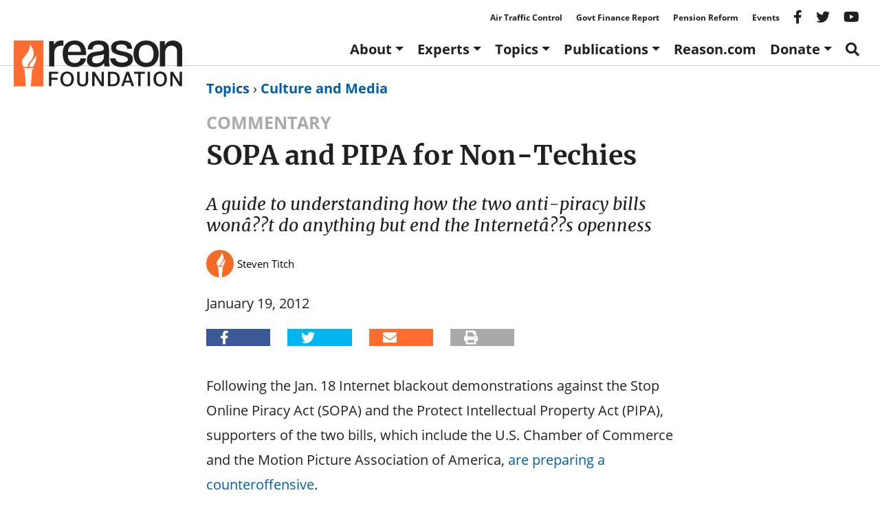

--- FILE ---
content_type: text/html; charset=utf-8
request_url: https://www.google.com/recaptcha/api2/anchor?ar=1&k=6LeMnkUaAAAAALL8T1-XAyB7vxpOeTExu6KwR48-&co=aHR0cHM6Ly9yZWFzb24ub3JnOjQ0Mw..&hl=en&v=7gg7H51Q-naNfhmCP3_R47ho&size=invisible&anchor-ms=20000&execute-ms=30000&cb=jkg01kkg7ako
body_size: 47881
content:
<!DOCTYPE HTML><html dir="ltr" lang="en"><head><meta http-equiv="Content-Type" content="text/html; charset=UTF-8">
<meta http-equiv="X-UA-Compatible" content="IE=edge">
<title>reCAPTCHA</title>
<style type="text/css">
/* cyrillic-ext */
@font-face {
  font-family: 'Roboto';
  font-style: normal;
  font-weight: 400;
  font-stretch: 100%;
  src: url(//fonts.gstatic.com/s/roboto/v48/KFO7CnqEu92Fr1ME7kSn66aGLdTylUAMa3GUBHMdazTgWw.woff2) format('woff2');
  unicode-range: U+0460-052F, U+1C80-1C8A, U+20B4, U+2DE0-2DFF, U+A640-A69F, U+FE2E-FE2F;
}
/* cyrillic */
@font-face {
  font-family: 'Roboto';
  font-style: normal;
  font-weight: 400;
  font-stretch: 100%;
  src: url(//fonts.gstatic.com/s/roboto/v48/KFO7CnqEu92Fr1ME7kSn66aGLdTylUAMa3iUBHMdazTgWw.woff2) format('woff2');
  unicode-range: U+0301, U+0400-045F, U+0490-0491, U+04B0-04B1, U+2116;
}
/* greek-ext */
@font-face {
  font-family: 'Roboto';
  font-style: normal;
  font-weight: 400;
  font-stretch: 100%;
  src: url(//fonts.gstatic.com/s/roboto/v48/KFO7CnqEu92Fr1ME7kSn66aGLdTylUAMa3CUBHMdazTgWw.woff2) format('woff2');
  unicode-range: U+1F00-1FFF;
}
/* greek */
@font-face {
  font-family: 'Roboto';
  font-style: normal;
  font-weight: 400;
  font-stretch: 100%;
  src: url(//fonts.gstatic.com/s/roboto/v48/KFO7CnqEu92Fr1ME7kSn66aGLdTylUAMa3-UBHMdazTgWw.woff2) format('woff2');
  unicode-range: U+0370-0377, U+037A-037F, U+0384-038A, U+038C, U+038E-03A1, U+03A3-03FF;
}
/* math */
@font-face {
  font-family: 'Roboto';
  font-style: normal;
  font-weight: 400;
  font-stretch: 100%;
  src: url(//fonts.gstatic.com/s/roboto/v48/KFO7CnqEu92Fr1ME7kSn66aGLdTylUAMawCUBHMdazTgWw.woff2) format('woff2');
  unicode-range: U+0302-0303, U+0305, U+0307-0308, U+0310, U+0312, U+0315, U+031A, U+0326-0327, U+032C, U+032F-0330, U+0332-0333, U+0338, U+033A, U+0346, U+034D, U+0391-03A1, U+03A3-03A9, U+03B1-03C9, U+03D1, U+03D5-03D6, U+03F0-03F1, U+03F4-03F5, U+2016-2017, U+2034-2038, U+203C, U+2040, U+2043, U+2047, U+2050, U+2057, U+205F, U+2070-2071, U+2074-208E, U+2090-209C, U+20D0-20DC, U+20E1, U+20E5-20EF, U+2100-2112, U+2114-2115, U+2117-2121, U+2123-214F, U+2190, U+2192, U+2194-21AE, U+21B0-21E5, U+21F1-21F2, U+21F4-2211, U+2213-2214, U+2216-22FF, U+2308-230B, U+2310, U+2319, U+231C-2321, U+2336-237A, U+237C, U+2395, U+239B-23B7, U+23D0, U+23DC-23E1, U+2474-2475, U+25AF, U+25B3, U+25B7, U+25BD, U+25C1, U+25CA, U+25CC, U+25FB, U+266D-266F, U+27C0-27FF, U+2900-2AFF, U+2B0E-2B11, U+2B30-2B4C, U+2BFE, U+3030, U+FF5B, U+FF5D, U+1D400-1D7FF, U+1EE00-1EEFF;
}
/* symbols */
@font-face {
  font-family: 'Roboto';
  font-style: normal;
  font-weight: 400;
  font-stretch: 100%;
  src: url(//fonts.gstatic.com/s/roboto/v48/KFO7CnqEu92Fr1ME7kSn66aGLdTylUAMaxKUBHMdazTgWw.woff2) format('woff2');
  unicode-range: U+0001-000C, U+000E-001F, U+007F-009F, U+20DD-20E0, U+20E2-20E4, U+2150-218F, U+2190, U+2192, U+2194-2199, U+21AF, U+21E6-21F0, U+21F3, U+2218-2219, U+2299, U+22C4-22C6, U+2300-243F, U+2440-244A, U+2460-24FF, U+25A0-27BF, U+2800-28FF, U+2921-2922, U+2981, U+29BF, U+29EB, U+2B00-2BFF, U+4DC0-4DFF, U+FFF9-FFFB, U+10140-1018E, U+10190-1019C, U+101A0, U+101D0-101FD, U+102E0-102FB, U+10E60-10E7E, U+1D2C0-1D2D3, U+1D2E0-1D37F, U+1F000-1F0FF, U+1F100-1F1AD, U+1F1E6-1F1FF, U+1F30D-1F30F, U+1F315, U+1F31C, U+1F31E, U+1F320-1F32C, U+1F336, U+1F378, U+1F37D, U+1F382, U+1F393-1F39F, U+1F3A7-1F3A8, U+1F3AC-1F3AF, U+1F3C2, U+1F3C4-1F3C6, U+1F3CA-1F3CE, U+1F3D4-1F3E0, U+1F3ED, U+1F3F1-1F3F3, U+1F3F5-1F3F7, U+1F408, U+1F415, U+1F41F, U+1F426, U+1F43F, U+1F441-1F442, U+1F444, U+1F446-1F449, U+1F44C-1F44E, U+1F453, U+1F46A, U+1F47D, U+1F4A3, U+1F4B0, U+1F4B3, U+1F4B9, U+1F4BB, U+1F4BF, U+1F4C8-1F4CB, U+1F4D6, U+1F4DA, U+1F4DF, U+1F4E3-1F4E6, U+1F4EA-1F4ED, U+1F4F7, U+1F4F9-1F4FB, U+1F4FD-1F4FE, U+1F503, U+1F507-1F50B, U+1F50D, U+1F512-1F513, U+1F53E-1F54A, U+1F54F-1F5FA, U+1F610, U+1F650-1F67F, U+1F687, U+1F68D, U+1F691, U+1F694, U+1F698, U+1F6AD, U+1F6B2, U+1F6B9-1F6BA, U+1F6BC, U+1F6C6-1F6CF, U+1F6D3-1F6D7, U+1F6E0-1F6EA, U+1F6F0-1F6F3, U+1F6F7-1F6FC, U+1F700-1F7FF, U+1F800-1F80B, U+1F810-1F847, U+1F850-1F859, U+1F860-1F887, U+1F890-1F8AD, U+1F8B0-1F8BB, U+1F8C0-1F8C1, U+1F900-1F90B, U+1F93B, U+1F946, U+1F984, U+1F996, U+1F9E9, U+1FA00-1FA6F, U+1FA70-1FA7C, U+1FA80-1FA89, U+1FA8F-1FAC6, U+1FACE-1FADC, U+1FADF-1FAE9, U+1FAF0-1FAF8, U+1FB00-1FBFF;
}
/* vietnamese */
@font-face {
  font-family: 'Roboto';
  font-style: normal;
  font-weight: 400;
  font-stretch: 100%;
  src: url(//fonts.gstatic.com/s/roboto/v48/KFO7CnqEu92Fr1ME7kSn66aGLdTylUAMa3OUBHMdazTgWw.woff2) format('woff2');
  unicode-range: U+0102-0103, U+0110-0111, U+0128-0129, U+0168-0169, U+01A0-01A1, U+01AF-01B0, U+0300-0301, U+0303-0304, U+0308-0309, U+0323, U+0329, U+1EA0-1EF9, U+20AB;
}
/* latin-ext */
@font-face {
  font-family: 'Roboto';
  font-style: normal;
  font-weight: 400;
  font-stretch: 100%;
  src: url(//fonts.gstatic.com/s/roboto/v48/KFO7CnqEu92Fr1ME7kSn66aGLdTylUAMa3KUBHMdazTgWw.woff2) format('woff2');
  unicode-range: U+0100-02BA, U+02BD-02C5, U+02C7-02CC, U+02CE-02D7, U+02DD-02FF, U+0304, U+0308, U+0329, U+1D00-1DBF, U+1E00-1E9F, U+1EF2-1EFF, U+2020, U+20A0-20AB, U+20AD-20C0, U+2113, U+2C60-2C7F, U+A720-A7FF;
}
/* latin */
@font-face {
  font-family: 'Roboto';
  font-style: normal;
  font-weight: 400;
  font-stretch: 100%;
  src: url(//fonts.gstatic.com/s/roboto/v48/KFO7CnqEu92Fr1ME7kSn66aGLdTylUAMa3yUBHMdazQ.woff2) format('woff2');
  unicode-range: U+0000-00FF, U+0131, U+0152-0153, U+02BB-02BC, U+02C6, U+02DA, U+02DC, U+0304, U+0308, U+0329, U+2000-206F, U+20AC, U+2122, U+2191, U+2193, U+2212, U+2215, U+FEFF, U+FFFD;
}
/* cyrillic-ext */
@font-face {
  font-family: 'Roboto';
  font-style: normal;
  font-weight: 500;
  font-stretch: 100%;
  src: url(//fonts.gstatic.com/s/roboto/v48/KFO7CnqEu92Fr1ME7kSn66aGLdTylUAMa3GUBHMdazTgWw.woff2) format('woff2');
  unicode-range: U+0460-052F, U+1C80-1C8A, U+20B4, U+2DE0-2DFF, U+A640-A69F, U+FE2E-FE2F;
}
/* cyrillic */
@font-face {
  font-family: 'Roboto';
  font-style: normal;
  font-weight: 500;
  font-stretch: 100%;
  src: url(//fonts.gstatic.com/s/roboto/v48/KFO7CnqEu92Fr1ME7kSn66aGLdTylUAMa3iUBHMdazTgWw.woff2) format('woff2');
  unicode-range: U+0301, U+0400-045F, U+0490-0491, U+04B0-04B1, U+2116;
}
/* greek-ext */
@font-face {
  font-family: 'Roboto';
  font-style: normal;
  font-weight: 500;
  font-stretch: 100%;
  src: url(//fonts.gstatic.com/s/roboto/v48/KFO7CnqEu92Fr1ME7kSn66aGLdTylUAMa3CUBHMdazTgWw.woff2) format('woff2');
  unicode-range: U+1F00-1FFF;
}
/* greek */
@font-face {
  font-family: 'Roboto';
  font-style: normal;
  font-weight: 500;
  font-stretch: 100%;
  src: url(//fonts.gstatic.com/s/roboto/v48/KFO7CnqEu92Fr1ME7kSn66aGLdTylUAMa3-UBHMdazTgWw.woff2) format('woff2');
  unicode-range: U+0370-0377, U+037A-037F, U+0384-038A, U+038C, U+038E-03A1, U+03A3-03FF;
}
/* math */
@font-face {
  font-family: 'Roboto';
  font-style: normal;
  font-weight: 500;
  font-stretch: 100%;
  src: url(//fonts.gstatic.com/s/roboto/v48/KFO7CnqEu92Fr1ME7kSn66aGLdTylUAMawCUBHMdazTgWw.woff2) format('woff2');
  unicode-range: U+0302-0303, U+0305, U+0307-0308, U+0310, U+0312, U+0315, U+031A, U+0326-0327, U+032C, U+032F-0330, U+0332-0333, U+0338, U+033A, U+0346, U+034D, U+0391-03A1, U+03A3-03A9, U+03B1-03C9, U+03D1, U+03D5-03D6, U+03F0-03F1, U+03F4-03F5, U+2016-2017, U+2034-2038, U+203C, U+2040, U+2043, U+2047, U+2050, U+2057, U+205F, U+2070-2071, U+2074-208E, U+2090-209C, U+20D0-20DC, U+20E1, U+20E5-20EF, U+2100-2112, U+2114-2115, U+2117-2121, U+2123-214F, U+2190, U+2192, U+2194-21AE, U+21B0-21E5, U+21F1-21F2, U+21F4-2211, U+2213-2214, U+2216-22FF, U+2308-230B, U+2310, U+2319, U+231C-2321, U+2336-237A, U+237C, U+2395, U+239B-23B7, U+23D0, U+23DC-23E1, U+2474-2475, U+25AF, U+25B3, U+25B7, U+25BD, U+25C1, U+25CA, U+25CC, U+25FB, U+266D-266F, U+27C0-27FF, U+2900-2AFF, U+2B0E-2B11, U+2B30-2B4C, U+2BFE, U+3030, U+FF5B, U+FF5D, U+1D400-1D7FF, U+1EE00-1EEFF;
}
/* symbols */
@font-face {
  font-family: 'Roboto';
  font-style: normal;
  font-weight: 500;
  font-stretch: 100%;
  src: url(//fonts.gstatic.com/s/roboto/v48/KFO7CnqEu92Fr1ME7kSn66aGLdTylUAMaxKUBHMdazTgWw.woff2) format('woff2');
  unicode-range: U+0001-000C, U+000E-001F, U+007F-009F, U+20DD-20E0, U+20E2-20E4, U+2150-218F, U+2190, U+2192, U+2194-2199, U+21AF, U+21E6-21F0, U+21F3, U+2218-2219, U+2299, U+22C4-22C6, U+2300-243F, U+2440-244A, U+2460-24FF, U+25A0-27BF, U+2800-28FF, U+2921-2922, U+2981, U+29BF, U+29EB, U+2B00-2BFF, U+4DC0-4DFF, U+FFF9-FFFB, U+10140-1018E, U+10190-1019C, U+101A0, U+101D0-101FD, U+102E0-102FB, U+10E60-10E7E, U+1D2C0-1D2D3, U+1D2E0-1D37F, U+1F000-1F0FF, U+1F100-1F1AD, U+1F1E6-1F1FF, U+1F30D-1F30F, U+1F315, U+1F31C, U+1F31E, U+1F320-1F32C, U+1F336, U+1F378, U+1F37D, U+1F382, U+1F393-1F39F, U+1F3A7-1F3A8, U+1F3AC-1F3AF, U+1F3C2, U+1F3C4-1F3C6, U+1F3CA-1F3CE, U+1F3D4-1F3E0, U+1F3ED, U+1F3F1-1F3F3, U+1F3F5-1F3F7, U+1F408, U+1F415, U+1F41F, U+1F426, U+1F43F, U+1F441-1F442, U+1F444, U+1F446-1F449, U+1F44C-1F44E, U+1F453, U+1F46A, U+1F47D, U+1F4A3, U+1F4B0, U+1F4B3, U+1F4B9, U+1F4BB, U+1F4BF, U+1F4C8-1F4CB, U+1F4D6, U+1F4DA, U+1F4DF, U+1F4E3-1F4E6, U+1F4EA-1F4ED, U+1F4F7, U+1F4F9-1F4FB, U+1F4FD-1F4FE, U+1F503, U+1F507-1F50B, U+1F50D, U+1F512-1F513, U+1F53E-1F54A, U+1F54F-1F5FA, U+1F610, U+1F650-1F67F, U+1F687, U+1F68D, U+1F691, U+1F694, U+1F698, U+1F6AD, U+1F6B2, U+1F6B9-1F6BA, U+1F6BC, U+1F6C6-1F6CF, U+1F6D3-1F6D7, U+1F6E0-1F6EA, U+1F6F0-1F6F3, U+1F6F7-1F6FC, U+1F700-1F7FF, U+1F800-1F80B, U+1F810-1F847, U+1F850-1F859, U+1F860-1F887, U+1F890-1F8AD, U+1F8B0-1F8BB, U+1F8C0-1F8C1, U+1F900-1F90B, U+1F93B, U+1F946, U+1F984, U+1F996, U+1F9E9, U+1FA00-1FA6F, U+1FA70-1FA7C, U+1FA80-1FA89, U+1FA8F-1FAC6, U+1FACE-1FADC, U+1FADF-1FAE9, U+1FAF0-1FAF8, U+1FB00-1FBFF;
}
/* vietnamese */
@font-face {
  font-family: 'Roboto';
  font-style: normal;
  font-weight: 500;
  font-stretch: 100%;
  src: url(//fonts.gstatic.com/s/roboto/v48/KFO7CnqEu92Fr1ME7kSn66aGLdTylUAMa3OUBHMdazTgWw.woff2) format('woff2');
  unicode-range: U+0102-0103, U+0110-0111, U+0128-0129, U+0168-0169, U+01A0-01A1, U+01AF-01B0, U+0300-0301, U+0303-0304, U+0308-0309, U+0323, U+0329, U+1EA0-1EF9, U+20AB;
}
/* latin-ext */
@font-face {
  font-family: 'Roboto';
  font-style: normal;
  font-weight: 500;
  font-stretch: 100%;
  src: url(//fonts.gstatic.com/s/roboto/v48/KFO7CnqEu92Fr1ME7kSn66aGLdTylUAMa3KUBHMdazTgWw.woff2) format('woff2');
  unicode-range: U+0100-02BA, U+02BD-02C5, U+02C7-02CC, U+02CE-02D7, U+02DD-02FF, U+0304, U+0308, U+0329, U+1D00-1DBF, U+1E00-1E9F, U+1EF2-1EFF, U+2020, U+20A0-20AB, U+20AD-20C0, U+2113, U+2C60-2C7F, U+A720-A7FF;
}
/* latin */
@font-face {
  font-family: 'Roboto';
  font-style: normal;
  font-weight: 500;
  font-stretch: 100%;
  src: url(//fonts.gstatic.com/s/roboto/v48/KFO7CnqEu92Fr1ME7kSn66aGLdTylUAMa3yUBHMdazQ.woff2) format('woff2');
  unicode-range: U+0000-00FF, U+0131, U+0152-0153, U+02BB-02BC, U+02C6, U+02DA, U+02DC, U+0304, U+0308, U+0329, U+2000-206F, U+20AC, U+2122, U+2191, U+2193, U+2212, U+2215, U+FEFF, U+FFFD;
}
/* cyrillic-ext */
@font-face {
  font-family: 'Roboto';
  font-style: normal;
  font-weight: 900;
  font-stretch: 100%;
  src: url(//fonts.gstatic.com/s/roboto/v48/KFO7CnqEu92Fr1ME7kSn66aGLdTylUAMa3GUBHMdazTgWw.woff2) format('woff2');
  unicode-range: U+0460-052F, U+1C80-1C8A, U+20B4, U+2DE0-2DFF, U+A640-A69F, U+FE2E-FE2F;
}
/* cyrillic */
@font-face {
  font-family: 'Roboto';
  font-style: normal;
  font-weight: 900;
  font-stretch: 100%;
  src: url(//fonts.gstatic.com/s/roboto/v48/KFO7CnqEu92Fr1ME7kSn66aGLdTylUAMa3iUBHMdazTgWw.woff2) format('woff2');
  unicode-range: U+0301, U+0400-045F, U+0490-0491, U+04B0-04B1, U+2116;
}
/* greek-ext */
@font-face {
  font-family: 'Roboto';
  font-style: normal;
  font-weight: 900;
  font-stretch: 100%;
  src: url(//fonts.gstatic.com/s/roboto/v48/KFO7CnqEu92Fr1ME7kSn66aGLdTylUAMa3CUBHMdazTgWw.woff2) format('woff2');
  unicode-range: U+1F00-1FFF;
}
/* greek */
@font-face {
  font-family: 'Roboto';
  font-style: normal;
  font-weight: 900;
  font-stretch: 100%;
  src: url(//fonts.gstatic.com/s/roboto/v48/KFO7CnqEu92Fr1ME7kSn66aGLdTylUAMa3-UBHMdazTgWw.woff2) format('woff2');
  unicode-range: U+0370-0377, U+037A-037F, U+0384-038A, U+038C, U+038E-03A1, U+03A3-03FF;
}
/* math */
@font-face {
  font-family: 'Roboto';
  font-style: normal;
  font-weight: 900;
  font-stretch: 100%;
  src: url(//fonts.gstatic.com/s/roboto/v48/KFO7CnqEu92Fr1ME7kSn66aGLdTylUAMawCUBHMdazTgWw.woff2) format('woff2');
  unicode-range: U+0302-0303, U+0305, U+0307-0308, U+0310, U+0312, U+0315, U+031A, U+0326-0327, U+032C, U+032F-0330, U+0332-0333, U+0338, U+033A, U+0346, U+034D, U+0391-03A1, U+03A3-03A9, U+03B1-03C9, U+03D1, U+03D5-03D6, U+03F0-03F1, U+03F4-03F5, U+2016-2017, U+2034-2038, U+203C, U+2040, U+2043, U+2047, U+2050, U+2057, U+205F, U+2070-2071, U+2074-208E, U+2090-209C, U+20D0-20DC, U+20E1, U+20E5-20EF, U+2100-2112, U+2114-2115, U+2117-2121, U+2123-214F, U+2190, U+2192, U+2194-21AE, U+21B0-21E5, U+21F1-21F2, U+21F4-2211, U+2213-2214, U+2216-22FF, U+2308-230B, U+2310, U+2319, U+231C-2321, U+2336-237A, U+237C, U+2395, U+239B-23B7, U+23D0, U+23DC-23E1, U+2474-2475, U+25AF, U+25B3, U+25B7, U+25BD, U+25C1, U+25CA, U+25CC, U+25FB, U+266D-266F, U+27C0-27FF, U+2900-2AFF, U+2B0E-2B11, U+2B30-2B4C, U+2BFE, U+3030, U+FF5B, U+FF5D, U+1D400-1D7FF, U+1EE00-1EEFF;
}
/* symbols */
@font-face {
  font-family: 'Roboto';
  font-style: normal;
  font-weight: 900;
  font-stretch: 100%;
  src: url(//fonts.gstatic.com/s/roboto/v48/KFO7CnqEu92Fr1ME7kSn66aGLdTylUAMaxKUBHMdazTgWw.woff2) format('woff2');
  unicode-range: U+0001-000C, U+000E-001F, U+007F-009F, U+20DD-20E0, U+20E2-20E4, U+2150-218F, U+2190, U+2192, U+2194-2199, U+21AF, U+21E6-21F0, U+21F3, U+2218-2219, U+2299, U+22C4-22C6, U+2300-243F, U+2440-244A, U+2460-24FF, U+25A0-27BF, U+2800-28FF, U+2921-2922, U+2981, U+29BF, U+29EB, U+2B00-2BFF, U+4DC0-4DFF, U+FFF9-FFFB, U+10140-1018E, U+10190-1019C, U+101A0, U+101D0-101FD, U+102E0-102FB, U+10E60-10E7E, U+1D2C0-1D2D3, U+1D2E0-1D37F, U+1F000-1F0FF, U+1F100-1F1AD, U+1F1E6-1F1FF, U+1F30D-1F30F, U+1F315, U+1F31C, U+1F31E, U+1F320-1F32C, U+1F336, U+1F378, U+1F37D, U+1F382, U+1F393-1F39F, U+1F3A7-1F3A8, U+1F3AC-1F3AF, U+1F3C2, U+1F3C4-1F3C6, U+1F3CA-1F3CE, U+1F3D4-1F3E0, U+1F3ED, U+1F3F1-1F3F3, U+1F3F5-1F3F7, U+1F408, U+1F415, U+1F41F, U+1F426, U+1F43F, U+1F441-1F442, U+1F444, U+1F446-1F449, U+1F44C-1F44E, U+1F453, U+1F46A, U+1F47D, U+1F4A3, U+1F4B0, U+1F4B3, U+1F4B9, U+1F4BB, U+1F4BF, U+1F4C8-1F4CB, U+1F4D6, U+1F4DA, U+1F4DF, U+1F4E3-1F4E6, U+1F4EA-1F4ED, U+1F4F7, U+1F4F9-1F4FB, U+1F4FD-1F4FE, U+1F503, U+1F507-1F50B, U+1F50D, U+1F512-1F513, U+1F53E-1F54A, U+1F54F-1F5FA, U+1F610, U+1F650-1F67F, U+1F687, U+1F68D, U+1F691, U+1F694, U+1F698, U+1F6AD, U+1F6B2, U+1F6B9-1F6BA, U+1F6BC, U+1F6C6-1F6CF, U+1F6D3-1F6D7, U+1F6E0-1F6EA, U+1F6F0-1F6F3, U+1F6F7-1F6FC, U+1F700-1F7FF, U+1F800-1F80B, U+1F810-1F847, U+1F850-1F859, U+1F860-1F887, U+1F890-1F8AD, U+1F8B0-1F8BB, U+1F8C0-1F8C1, U+1F900-1F90B, U+1F93B, U+1F946, U+1F984, U+1F996, U+1F9E9, U+1FA00-1FA6F, U+1FA70-1FA7C, U+1FA80-1FA89, U+1FA8F-1FAC6, U+1FACE-1FADC, U+1FADF-1FAE9, U+1FAF0-1FAF8, U+1FB00-1FBFF;
}
/* vietnamese */
@font-face {
  font-family: 'Roboto';
  font-style: normal;
  font-weight: 900;
  font-stretch: 100%;
  src: url(//fonts.gstatic.com/s/roboto/v48/KFO7CnqEu92Fr1ME7kSn66aGLdTylUAMa3OUBHMdazTgWw.woff2) format('woff2');
  unicode-range: U+0102-0103, U+0110-0111, U+0128-0129, U+0168-0169, U+01A0-01A1, U+01AF-01B0, U+0300-0301, U+0303-0304, U+0308-0309, U+0323, U+0329, U+1EA0-1EF9, U+20AB;
}
/* latin-ext */
@font-face {
  font-family: 'Roboto';
  font-style: normal;
  font-weight: 900;
  font-stretch: 100%;
  src: url(//fonts.gstatic.com/s/roboto/v48/KFO7CnqEu92Fr1ME7kSn66aGLdTylUAMa3KUBHMdazTgWw.woff2) format('woff2');
  unicode-range: U+0100-02BA, U+02BD-02C5, U+02C7-02CC, U+02CE-02D7, U+02DD-02FF, U+0304, U+0308, U+0329, U+1D00-1DBF, U+1E00-1E9F, U+1EF2-1EFF, U+2020, U+20A0-20AB, U+20AD-20C0, U+2113, U+2C60-2C7F, U+A720-A7FF;
}
/* latin */
@font-face {
  font-family: 'Roboto';
  font-style: normal;
  font-weight: 900;
  font-stretch: 100%;
  src: url(//fonts.gstatic.com/s/roboto/v48/KFO7CnqEu92Fr1ME7kSn66aGLdTylUAMa3yUBHMdazQ.woff2) format('woff2');
  unicode-range: U+0000-00FF, U+0131, U+0152-0153, U+02BB-02BC, U+02C6, U+02DA, U+02DC, U+0304, U+0308, U+0329, U+2000-206F, U+20AC, U+2122, U+2191, U+2193, U+2212, U+2215, U+FEFF, U+FFFD;
}

</style>
<link rel="stylesheet" type="text/css" href="https://www.gstatic.com/recaptcha/releases/7gg7H51Q-naNfhmCP3_R47ho/styles__ltr.css">
<script nonce="acsD853RwpQLcsl1J151kQ" type="text/javascript">window['__recaptcha_api'] = 'https://www.google.com/recaptcha/api2/';</script>
<script type="text/javascript" src="https://www.gstatic.com/recaptcha/releases/7gg7H51Q-naNfhmCP3_R47ho/recaptcha__en.js" nonce="acsD853RwpQLcsl1J151kQ">
      
    </script></head>
<body><div id="rc-anchor-alert" class="rc-anchor-alert"></div>
<input type="hidden" id="recaptcha-token" value="[base64]">
<script type="text/javascript" nonce="acsD853RwpQLcsl1J151kQ">
      recaptcha.anchor.Main.init("[\x22ainput\x22,[\x22bgdata\x22,\x22\x22,\[base64]/[base64]/UltIKytdPWE6KGE8MjA0OD9SW0grK109YT4+NnwxOTI6KChhJjY0NTEyKT09NTUyOTYmJnErMTxoLmxlbmd0aCYmKGguY2hhckNvZGVBdChxKzEpJjY0NTEyKT09NTYzMjA/[base64]/MjU1OlI/[base64]/[base64]/[base64]/[base64]/[base64]/[base64]/[base64]/[base64]/[base64]/[base64]\x22,\[base64]\x22,\x22wrrDvMOZbylBwrw/woNwSMKSVcOPZsOiZW51XsK6CSvDm8OfXcK0fDtfwo/DjMOCw7/Do8KsO08cw5Y2NgXDoE/[base64]/w5/DgcKywobDu0/ConrDiMObOQvDoD/CkMO+PWB2w6B0w4HDs8Opw75GEgjCucOYFkZDDU8dFcOvwrtmwrR8IAtww7dSwrvClMOVw5XDrcOMwq9oSMK/w5RRw5PDjMOAw65AV8OrSCHDvMOWwodLOsKBw6TCt8OabcKXw4Zmw6hdw4l/woTDj8K4w446w4TCuW/DjkgHw67Duk3Cjzx/[base64]/[base64]/Dg8KaTSASBRpARMOlLsOcKMKPaR/CjsOJKwDDq8KlO8KTw4zDkAZ5MBcCwqgWV8OnwrzCgiN6AsKDZjDDjMOowplFw70dEMOHAR/DuQbChigsw70rw5/DpcKMw4XCq0NGC3JLc8OzMsOgI8OBw4rDsRtlwonCvcObLB0sfcOTbsOmwrTDk8OQCBfDk8KIw5QGw5YEVCXDocKMfw3Cnyh3w7bCssKYRcO2wrvCtXkyw6TDlMKWHsOPB8O9wp1tOX/CtQ4dUWp+woPCvXcVC8Klw4zCuSbDlcODwoIcKS/Cjn7CvcO7wppYHVlrwroGY0/CijLCiMOEfSsEwrrDvB59aWkwaHQKcyTDnRdbw7Maw5hmB8K5w7h4QsO1asKDwqw/wo4RWSBOw5nDnUVNw6BxJsOtw79nwrvDnBTCnG4yT8OGw6p6wqJjdcKRwprDuDvDphvDi8Kmw4/Dk3B3WQBqwoXDgSEZw43CgxnDmV3Cv0wjwqxcdsOIwoEJwpN2w5cWMsO+w4XCscKRw4Z5VRzDnMKtCjMuKsKpc8OGCS/DpsONGcKLAARafMK4e0/CtsOjw7bDhcOAFy7DscObw6zDgcKlI008w7PCk33CrVoHw58NLcKBw44Swo4id8KUwq7CtijCiCp+wr7CrsObKhrDvcOZw70wCMKCMgbDpFLDgMO/w4PChR7CvsKyBiLDiRTDrxNIesKXwr4pw7xnwqkzw5t+wrcQaH93C09NcsKvw73DkMKxXlfCvmDCqcOjw551wqTChsKjNBTCsH1fX8OmCcObIBfCqyRpHMOxMB7CkW3CpFkLwo45TlbDvHB/w6YkGXrDnE3CssKLRxTDvnfCom7DnMOmaVITIEs1wrJSwrg0wqteeChew4HCgsKMw7nDvhxNwrx6wrnDqMOww6YAw5jDiMKBVVFcwqhfcm1awqLCsmx4WMKhwqrCrHhBdEPCjUJzw7nCplx5wrDCicO4fDBFaB7DkBPDiRMLSxZfwppcwoI/HMOrw6zCisOpaHMdwol0TQ3CscOqwq8uw6VWwp3CglTCrMOtQi3DrRYvXsOYOF3DoDknOcKWwqR0bSNAWsKsw7tEfcOfM8OvFGkBE1DCucOifMODcAzCnMOYG2vCogPCpy85w6/DgWwKQsO7wrPCvlUpOx48w5/DrMOySCs8F8OFOMKQw6zCmXPDhsOBPcOjw5l5w6LCjcKkw4vDlHbDpXLDkcOsw4rCh0jCk1fChMKBw6oFw4tLwodnUz4Jw6nDs8Kmw7gMwpzDr8KVZMOTwp9kEMO6w5EtB1LCkFFWw7VMw7kzw7QTwrHCnMObC2/[base64]/[base64]/esKEX15YwpzDrntjdAvDgndgL8O9Fgxcw5LCicKTOzTDqMKWKsKtw7/CmsO+MsOVwrc2wqzDj8KdPsOcw4/DiMKcWMKdAF/CjSTChjA+EcKfw7TDvsOcw48Jw54CAcOWw4p7FBTDgERuC8OJRcKxfw9Jw7doXcOkecK9wovClcKTwpVqdBPCvsOuwr7CrA/DpT/[base64]/ClMOrXAtyfcK9dsKefsOhw4ZHLsKbw4gkMRfCpMKIwqzCuDJUwobDvHPDoRrCmiYfEG1vwrfDr3zCqsK/d8Opwr4oF8KHE8ORwpLCnlZrQ2s/[base64]/Chn5zSlfCnwEcwpvChjRHwovCgcK7Zk3Cm8Osw57DjjFjAXgVw4JbF33CnmIWwpbDlMKhwqbDoxDCpsOhQ3LCmX7Di1ZhNlk/[base64]/PcKOBcKydzTCv8Onw5XDnsOYPMOZNQZ6IkhewpbChCMGwp3DhlLChk8Zw53CjsOEw5/DkSjDqcK9Ik4uO8Krw7zDnnVVwrzCvsO8wq3Dq8OJSxPDkUMbBHhZMADCnUfCn1jDm1QSw7YLw57DjsOIamUhw63Dq8Obwqg4cl3Ch8K5DcOcU8OQQsKbwrN/UlgCw55Sw6bDiGrDlMK8XMKRw43Dn8KLw5bDswpMakV6w6RYIMKVw5guJD/[base64]/[base64]/[base64]/[base64]/QMK4MMODwrLCgMKFw6cbGsKbc8OFMcKHw6U0d8ORXyksFcK6HBPDi8Kiw4FAFsODHgnDgsKDwqTDvsKOwp1IJlc8Jy8CwqfCk3E9w7g9WWLDoA/DnsKRLsO8w7vDuQhnfVzCpybDghjDpMOVN8Kvw7zDvTDCrifDh8OsbFIQcMOBKsKTb2Q1LTFNw6zCgmtAwpDCksKAwrUKw5rCk8KQw7k5DQgFIcOUwq7DtDVWRcOaaw1/JAYmw44VE8KjwrTDkjxZP1lDE8Onwr8owqkcwoHCvMOtw6IOZsOwQsO7Kw/Dg8OEw5p9TcKbNBs6b8O/eXLDoQ4Rw488FcOJR8Oiwp5cSzczZsOJNQLDq0JjTQjDimvCu2gwU8Ojw5vDrsKRfiw2wpAHwpVbwrB5azgswoY4wqDCoSzDq8KPInYdTMO/EAl1wqt6YyInBglCcwUkScKib8KVN8O2LjHDpSjCqnkYwpokSm4xw7XDpsOWw6PCjsOoIX7Dpxtfw69Aw4NLWMOeVl/Dq3Etc8O+I8Kdw7TDj8KZVXcSYsOdOGAkw5DCsV8+AmVxQXdVRWceasO7VsK1wrAUEcOuAsOdOMKgDsO0P8O7O8KtGsOTw7MGwrU7U8Oow6pHVwE0R1xmF8OffhdrFEp1wqDDmMO8w5NIw7B4w4Iawr98ECd+dl3DqMKvw60YYGTDkMOhecK/[base64]/ezjCtcKlPDHDpsOdRFDCjRLCg2tCbsKNw6HDuMKxwpdxcsK5CsKdwp9mw6vCrjUGXMOLf8K+UQFowqbDi3wXw5YQDMK7AcODI27CqUpwP8KXwpzCsmTDuMOAecOYOnoZDyE/w5MAAjzDhF1pw7DDh2rCvX12GXDDsiDDq8KawpsZw4jCt8KzdMKXGCQAU8KwwqYyChrDjcK7J8ORwpTDhRYWOcOsw5NvQcKLw5NFVh9pwp9Jw5DDlhRtTMOiw53DisObI8Ozw4VCwok3woQhw64hMislw5TCscObdnTCpjAFC8O1T8KgbcKEw7RLVz7DpcOMwp/DrcKgw7fCkwDCng3CmznDgmfCjCLCp8Oqw5bCsmzCvzxdQcOLw7XCpjLCvhrDoEIQwrMmwoXDnMK8w7fDgQAfRsOqw5/Dv8KpQMOUwobCvsObw6LCsRl+w4lmwoFrw4J8wqPCmjJ0w6ErC0XDgcKaGS/DjF/Ds8ONPsOfw4pfwokaEsOCwrrDscOSJ1bCrDkeEgfDhh5AwpAMw5/DkEYLGmDCr20VJsKhYUxvwohRNTxaw6bDgsKwKm9lwoV+w55OwqAKacOqSMOjw77Dn8KewrTCgMKgw7RBwqrDvTNSwoHCrQHCscOQeDfCkjDCqsKWK8OWOCM3w6gKw4Z/PnfDiSpuwoZWw4lzGE0kW8OPJcOSasKzH8Kgw6JGw7DCscK0DnDCo35ewoQtK8K+w6jDuHx5W0PDlzXDp2pmw5XCoTYkNsOPOTjCgWnCjztPZzzDpsOLw4pecMKqPMK/woxhwowswooiEWp+wr7CkcKGwqnClmNhwrXDn3QnbDN/fMOVwq3DrEfCsTB2wp7DiRovbQUnQ8OJNXHCgsK8w4/DgMKZSV/DvyJIOMKKwo0HXXDCucKCwrtKOmEjZ8O5w6TDtCbDt8Oew6QQdzXCoUFPw6lpw6cdLsOrdzTDiGrCq8Oswq4Ewp1fOzDCqsKlOEbCosO/w5zCqcKIXwdbAcK1wqjClUANfUgxw5MbD3HDo3LCgyMAUMOqw6Ajw5zCp3bDmEHCuDnDtXzCkzLCtsK+VsKLfQEfw5QmIDZ+wpA0w6MPKsOVPglzflUnHQQIwrbCi1vDnxzCusKGw785wrw5w7PDgcKew6pxRMOVw5DDjsOiOwnDnEPDisKzw6QSwq0/w5szEX/CpXZTwr0RbhLCk8O2HcOtX2fCrj4TAMOLwpMdNzsZFsOdw5DCuXsxworDocKww5TDgsOLGgVdZcKdwofCvcODeAvCl8O8w4PChCrCqcOYwqXCtsOpwpARKBbClsKAXMO0fg3Cp8K/wrXCox0Nwp/DgXMJwqDCpV8Aw5rDocO2wp92w6BGw7PDicKYGcOpwoXCpHR/w6spw6xnw7jDjcO+w7YLw4gwEMOgHHjDpW/Dl8OOw4AWw5A1w4ghw6QxdA1jEcOzOsKFwpgbEkDDsAnDt8ObTSwtFMOtKHIhwpgnw5XDqsK5w4TDjMKrV8KJL8OHDGnDqcO4dMKlw7rDmcKBA8O1wpHDgQTDpnHDo1zDoTQuI8KTGMOhWRzDn8KAOHkEw4LCsyXCrHoswoXDucOPw60ewq/DrMOYMsKUJsKXK8OWwqIzZSHCo1NUfBjCjsO/dB5EM8K7wp1VwqNmU8Oaw7haw7JOwpZsQ8OiF8KJw5FHeQNOw54wwp/CmsOXQ8OydDvClsKXw5dxw53DqcKcf8O1w7zDocOWwrILw5zCi8OfMWXDqm4two7CjcOlQW9/[base64]/NXLDh8K5w74JHcO5w4FawrHCrFEZwqrDqnFrLsO2SMKOZcKOWwTCkUHCowd5wo3Cox/CnnMHN3vDl8KDGcOEcxrDgmAkOcKBwopNLB/[base64]/w5rDrcOWRMKGw4vCvsO/BlfDgMKjw4U+BULCkTPDpTI6EcO/WnUUw7PCg0jCmsOVLm3Cvnt4w4BOwrfCmMKuwp/[base64]/fxFeFsKzO8O5FsOlwqDCoSzCk8O8w6NESjNTJnvCuSImw7/[base64]/Dm8KRB2p3NcKWXcKgDRBGwqrCpEpCbhRhM8KgwpvDlzwFwoJ5w5ZlOw7DpnLCsMOIb8O5w4fDlsOBwq/ChsOgDDXDqcKSUQLDnsO0wocdw5LCjMOnwp1ibsOuwoNXwocHwo3Dikwow6JzY8OHwq0jB8Orw67ChMOjw54MwobDmMO/XsKCw5x7wqPCvB0iI8OHw641w6PCplvCtGbDrixDwp55VFzDjFzDkAA0wpzDjsOUZh1kw69KLmLCr8OTw4HDiBfCtxHDmh/CiMO2wr8Ww7Y9w63CjknDusKuQsKmwoIWfi8Twrw/wrwNc3oJPsKaw7p0w7/DrD8cw4PCvGjCvXrCmkNdwpfCjMKGw7/Ciw0cwog/w6s0DMKewobDlsKMw4fCncKiKB4fwq3Ch8OrdWjDoMK8w5cJw53Cu8K4w6F0LVHDisOTYC3CpsOUw61hXTUMw6VIb8Kkw63Ci8OyKWIewqwTQMOFwrVfFwZ7wqVXQ07CscKhWyPChV0MSsKIwoTCgsORw5PDhMOmw6J3w5HDv8Kdwrp3w7vCr8OAwrvCvcOjeBcqw7/CisOZw6XDiTlVFCNrw53DocO2Bn3DgH/DusOqZSjCpsOXfsK2w7jDoMOJwp/DgcKPwqlEwpB+wqF7w6rDgH/[base64]/[base64]/w6I3wq90wonDv2fDtWFUw7MGwr80w6vDj8OXwo7DjcKMw4ApLsOIw4DDhCDDiMOhf0fCk17CnsOPOFnCvMKJZHvCgsOQw5cZBzw/wrfDhTMuX8OrCsOawofClWDCn8OjA8OywpfDlSxlISPDgR/DusKnw6pGwoDCrMOLwqXDvRjCgMKMw5bClTwxw6fClADDksKFLQYOLzTDusO+X3rDm8KjwroCw4nCtQAkw553wqTCuA/CpMOkw4zClcOOAsOlLsOvDMOyE8KBw5l1SMOtw5jDsWp/[base64]/e0cCNAfCmcKINnEuw53Cs8K/w6JxK8Olwo4IRgzCgE81w5vCtMOJw6HDvnUQfx/ColhXwpFcHsOswp7CoSvDvcKWw4UewqIew49nw4lEwp/Dr8O+w7fCgsOBLMKGw6NXw5XCgAwrXcOEKMKkw5LDq8KtwofDs8KXSMK8w63CrQ9gwrpHwrtOZVXDnXjDmz1EUjMVw5F/ZMO/O8Kiw6R7KMKkGcOuSV87w4vCqcKAw7nDjnTDoR/[base64]/IsKfKcOTwobCnVfDrHTCn8KAGGA9wqpqLn3DpsOgCcOrw6HDrxHCncKmw71/cXldwp/CiMK8wrNgw4PDoz7CmzDDtwdqw5vDicKtwozDr8ODw77DujYmw5ZsbcKcADfCnTjCvhAewosrJGBGC8KxwpFGAVAVbn7CshrCtMKoJMOAXWDCqR4Fw69Zwq7Cv0dRwpg+XBjDgcKywrZ4w6fCj8OMfwpCw5PDhMK8w5xmHsO2w4hWw7/DjMOywr57w4FMw53DmcOhNz/CkTvCu8OZPGVYwo4UdUDCrsKlcMKRw4d9woh6w6HDl8KEw7BEwrTChsOmw4LCp3ZVCSbCuMKSwo/DiktNw6Jsw73CvUB/[base64]/[base64]/CtsKiwoRpwqLDhzIYckjDh0TCpHEsQl3DpzgjwqvCpCooO8OkJ1IWdsKnwqnDk8Obw7bDvEZsSsKeWsOrNsO8w5lyHMK8LMOkwobDs2nCgcOqwqZgwpnCgx8VJmrCqcOiw5pKEFp8w79Vw7J4R8Kpw4XDgmwewqZFA0jDjMO9w7lhw7DChcK7csKgWghhBCRwfMO/wq3CqcKwazBjw68fw7/DssOGwo4vwqfDrgN9w63DqH/DnkDCjcKPw7pXwoHDisOfwqlYw4TDjcOnw5vDmMOpS8OZAkzDiGAIwqrCmsKYwoxCwr7DpsOkw7kEOT/Du8OXwo0KwqdcwonCvAt6w5o+wo/[base64]/CqsO7K2UseCIsIcKUw6wfBAXCo29Tw4zDjWJ2w5MzwrjDg8O9LcOXw5/[base64]/Do08ww73CtsOQGsKVeA7DpFzDiE/CpcKbXg4UF3DCjkfDtcK0wppyeAt2w7/DoBsbd1/[base64]/wo4Yw5lQwrXCksKkZnvDqcOFCjB/w7NWAjozw4vDgFHCj1nDicOjw48WTHbDtQ5rw5bClHbCpcK1TsKbUcO2Si7Ci8ObSTPDpw0Fd8KgCcOgw7oww5pdFgJ/wptpw4hub8OoS8O6wrpwIsKuw47CrsK5fgFkw5k2w6bCtTwkw5/[base64]/NsKtwpDChsOUw7dLOsKkIhxAwrjDu8Odf8KDcMK8F8KHwq8WwrnDv1Ykw5h2NDwew4HDsMORwqTCnWtZUcO0w67Ct8Kfc8ONO8OsQDQlw5Bqw5jCksKaw6TCmsOQB8OowoBZwooLWsK/wrDChUxNQMOVBcOkwr1BC2rDonXDpnDDr2bCs8Kww7RhwrTDtMKnw7ZFMCjCoSPDuRBtw5AeSFvCjRLCk8Kew5ZYLAcywonCkcKnw5/[base64]/Dtm/DtGkRw5UKwqp1w60UAcOnacKvw5w7RlDDiXbClHXCnMK7WjlibAAcw6zDpH5nLsKgwq9UwqACwpbDk0/DtMKsI8KZG8K3DsO2wrAJw58tdWNAEkdCwpEMw6Uiw744bADDj8KqQcK2w5cBwpPCqcOqwrDCh2JCw7/Cs8KDIMKUwpPCicKgFzHCt37DqsOwwoHDgMOJPsOrDjbCrsO5woHDmgTCgMOcKzbCkMOPaEsawr88w43DiX7Cqm7ClMKDw4U9AXfDmmrDmcO5SsOfU8ONb8OTcS/DnHdjwpxcZ8O0GxxLQQtJwq/CtMKzOFDDq8K9w4/Dk8OMQ3k7WDrDusO1cMORQScXBFlGwpLCowZSw4jCoMOUGSYew5LDscKPw7Jxw50pw7HCh0l1w4ReDxYRwrHDmcKpw5fDsm3DuTMca8O/OsK8wqzDsMOrw5cVM0NjXCEbZ8OTacK3bMOZNAXDl8K7f8KddcODwrLChkHCnjowPGYAw4zCqMOSRCXCpcKZBBzCn8K8Sz7DuwbChXDDrTDChcKFw4U8w4bCql19bE/CkMOEZMKawpl2WHnClMKCNDE4wpEEOmMpEFttw7LClsO9w5N7wr/[base64]/CgWdVN0jCmMKpw4nDp2rDmsKewqs/E8OwU8OmScKDw5s3w4LDiXDCrFvCp1HDvwPCmB3DhsKgwoRLw5bCq8OTwoJ5wrxtwp8RwodWw5vDlsK5Lw3DuBrDgCbCu8KTasOqSMKbF8OmRMObDsKdagd6YVHCm8K7IsOowq0WEzEvBMOkwr1CIsObBsObEMKewqzDhMOsw44pa8OQNC/CrDrDs2LCrHvCqRhowqc3algtU8KiwqTDiXnDtSwTw7nCtUnDpMOJdsKawqNxworDpsKDwpYlwqTCksK6w518w5hkwqbDmsOBw53Csy/DgzLCq8O+cibCuMK1DsOIwoHChlbDp8Kqw6d/[base64]/[base64]/K8OCGkAOY2LDg8K4O8KCwrFrHFtFw4seUMKew6/DsMOzG8KhwqZRR2LDtnDCtX5/DMK6BcO9w5bDqA7DiMKXG8O1W2DCpcOkGVsLaCbDmQrCmsO0w6DDtibDhh5cw5xtIRMiFFhNdsK2w7DDqRHClGbCqsOZw7EVwq1xwpZdU8Kkd8K3wrtgGWAUY0zCpVcjY8KQwq5nwqrCocONYsKSw4HCs8OfworCjsObCMKbw656TMObwo/ChsO9wqXDqMOJw4onFcKiQMOLw4bDqcKpw5AFwrDDhsOuWD4xAAJYw7gsVV4vwqs8w5kqVG7CrcKtw7x1wq5eWGDCm8OeUi3DmS8bwqjCpsK+LinDnT1VwrTDjcKnw5/[base64]/CosKpYjzCpMOuYkMJw47DqmnDv8OWdsKhQBTCn8KSw6HDq8OFwq/Du1ooaHlSYcK3GEwKwr1IVMO9wrBbAXdjw6PChxEcJyF8w7XDjsOtPcOdw6VVwoFHw545w6HDhltPHBloDjRyAUnCpsObRCk8KFzDvkvDlRjDjsOTNn5VfmQpeMOdwqvDjEV3MEZvw7/CpsK/YcOsw7YBMcOtE3NOP3PCnMKIMhrCs2FPFMKuw5XCt8KMNsOdDMOjAhDDjMOXwpnDmmDDt2RnasKSwqXDssOZw5psw647w7bCvmfDlzB2JMOMwr7CncKVDS1xasKVw4ddwrPDmgvCocK/SHYTw5ccwopiT8KlVwkJJcOCe8OhwrnCsQV3wq94wrPDgEIzwow+wqfDg8Kdd8KRw5/DgQdFw6FlGTE6w6vDicKlw4/DucKbGXjDunrCj8KvYhpyHH3DjsK6CMKcSw9EEQYSOWfDusOZOlNSBFwqwo7Dng7DmsOQw6xjw6jCnVYawqpNwr1uAy3DpMOhC8KpwrrClMK4KsOFXcOTbUhMGnB+EjYKwoDCqETDikMbOBXCpsKsPl3Dk8KqYmvCvRojSsKAQwXDnMKBwpLDsEFNScK/TcOWwq4dwoHCr8OERR8wwr/CvcOtwo42ZD7Cs8KXw5FDw7vCvMO8DMO1fjF+wqfCosO8w498wqXCn0/DuB0Ke8KbwpsHBH8GNsOQeMO2w5DCicKcw7vDgcOuw4xqwrfDtsOgRcOmU8OcQljCusKywqhDwrkJwq0cXxrCshbCqWBUYMODRnrDv8OXL8OCaCvCk8KcQ8K6awXCpMK/YirDlQDDq8OTEcKvCj7DmcKYRnIednVaX8OGDxgxw6Vcd8KMw4xiw4zCvlAdw6rCisKkwo/[base64]/DscKawqvCvcKzJ8KUI8K+f8KSOcKQMkR0w4orWEoZwqLCocOyLT/CsMKVCMOrwpIzwroqQMOhwrbDpcKhf8OIHwXDt8KVBRZod1LCr3o5w58+wrPDhsKyYcKnasKZwp90w60SDlhdDyjDvsOiwoLDt8KkQlplK8OdAHYcw7hcJ1lHRsOhcsOBDwzCiALCmw9HwrPConLDmALCqFB9w4dMTCwYCcKkScKtOzUHISR+FsOOwpzDrBjDl8Oiw4/DjCDCicKzwogzHFrCrcK6BMKyeWhzwotdwojCh8K0woHCrcKtwqBIUsOEw41XdMOoJgJkaXXDs3TCkCHDusKEwrnDtMKSwo/[base64]/Dl0x/woDDuMK2Q0TCtzlmFBLCmMOLW8O4w6/CiMOrwpc6AHfDv8O2w4XCrsKjeMKhPFvCsVYRw5J1w47Co8KNwpvCtsKmS8K/w4Zfwo8lwoTCgsOGZFhNX3cfwqYtwoglwoXCuMKZw4/DrRDDp0jDg8KTCB/CucKlacOtYcKwbsK7biXDmsOMwqJuwpTCm01HHwPCucKOw7kxfcKFaW3CozDDrnMQwrp6agxzwrVwS8OWBnfCngPCi8Oqw5lZwpgkw5zCim3DucKAwp5iwrRwwp5PwoEWaiXCgcKDw512NcOkUcK/wrd7eF5uPDErOcKuw4Vmw63DuVw9wrnDoGJEIcK8JMOwdsKFJ8Ouw6paOMKhw4IHw57DiRxpwpZ+O8KGwoIWMRlbw7kbdGDDjG5bwp9jLcOlw7XCqsK4AlFFwo1zUSfDpDvDmsKWw74owp5Yw5nDhF3CkcOpwp/CtcKmTyEdwqvCr0jCo8OCZwbDu8KEMsOpwo3CpQDCscOAUsOoZVjDllJkwq/[base64]/Dp1lUM8Kaw7bCt8KrEcKvw77Dp8OWSXMvPMKDH8KBwovCl0LCksKpeXLDq8O/eiTDh8ODEDA3woFawqs6wpDCiVTDqsOcw5sZUMOyOsKIGsKQRMO2YsOaX8K6B8K0wqQfwowjwqcQwph/BsKUexnDqsKdbzM7QxpyBcONZ8KKJsKhwo5BGmLCvFDCu1zDnMOpwoF0RxDDl8KowqLChMOmwr7Cn8Oqw7ddcMKdPRArw5PCt8K3SU/Ckn1pZ8KCf3HDpMKzw5V/McKPwrhpw4LDsMKoFFIZw4TCusKBGGY5w7LDqAbDiGjDjcOzC8OlExQXwpvDjy7Dsx7Djhhuw7N/HcO0wozDmD9uwqp+wowHScObwoshWwbDiDHCkcKWwrpFMMK5w41cwq9EwqRhwqd2wpdrwpzCm8KwUULCrH1/w4YawpTDiWTDvgxXw7xCwppbw7ADwqLDvisBe8KxfcOXw4nCpsO2w4F4wr7Dt8OFwqfDomRywqYEw5nDgRjCtFnDhlDChFTCrcOKwqrDvcKIViVBwpwmwq/DoU/CjcK+wqfDoxtbO3fDicOOfVkoLsKTYzkwwofDhD7CjMOYG1PCusO+CcOZw43CiMODw7PDkcKYwpvCj1FOwodxPcKQw6Awwptbwq7ChSnDj8OucA/CjsOlLWnChcOkc31iJMOQVMO9wp/CqsK2w5fCn1xPDVDCtcO/wrZ0wp3DsHzClcKIw6PDp8OXwqUbw7jDgMKwGijDsUIDCz/DjnFdw5B7ZQ7DtQnCi8KISQfDu8KZwq4RADB5OsKLI8Kxw7bCisKhwq3DpxYFakTDk8OOB8Oaw5VpIUXDnsKcwpfDg0ICShvDisO/[base64]/CtG/DglRoB8Kcw6LCnMKlwqzDg8KZIcOFwrfDqBBmAjbDhSzDpzUUBcK2wofCqiHDk1pvEMOvwpM8wqVoB3rCqG82EMKFwoPCrsK9w7FMJcK3P8KKw4p/wq9wwqfDqMKQwrMSH3zCmcKiw4gGwr8+aMO4WMKQwozDklAjMMObB8KMwq/Dn8OPcTJlw4LDoxrCtyfCsFBvQVF7FjXDj8OrOi8iwpHComHCvWDCqsKewqzDmcKMUTXCkU/CsD5hCFfClljCojTCicOENCnDmsKEw6rDoX5fw4dxw5bCkxjCtcKsAMO0w7TDh8Onwr3CmCBNw4fDqC5ew5vCkMOewqbCgGFww6DCtnXCjMOoK8Kewq/Do20bw7xoJWvCv8KCwoYgw6ZiV0dXw4LDsG1SwpB7wqfDqSdtHidnw7c+wqzCkzk0w7tMw6XDnmzDgcO4NsOzw5rDusKjVcOaw40vesKOwrwywqo6w5/DtsOkBFQEwrnCm8Kfwqc/w63CpRjDnMKWHiHDrBhzwpLChsKNw65gwoVHIMK5SQpRFm5SY8KrPMKVwq5/[base64]/wqXCixVzciQHRVjCrsOxc8KZYAwRw5V5b8OtwqoVU8O/[base64]/wrQ6woF2w4PDkMKIPmIXw4TDo8OWUcO+w7dgJXPCkMOJGnI/w7RbHcKUwoPDmWbCqRDDn8KeQkbDr8O+w6HDucO9cnXCrMOPw5kNS0zCmsOiwqVQwpTCvVRzSFzDqSzCp8OTJC/CocK/B0ZQLcOzK8KnJcOKwoobw5LCoDZ0IMK2HMO8B8OYH8O/fjPCpFHDvRHDn8KUOcOHOMKyw7F+dMKNRcOKwrUvwptmBU9KZ8OFbxDChMK/wqbDhsKmw63CocOTFcKpQMOuasOuF8OIw5NawpfCsgbCmGEzT0nCrMKSW37CuwkMSz/DhE0Cw5YUTsO8DX7CrwQ5wqdtwrXDp0LDocOxwqtIwq80woMYIm/CrMO4wqEYBkBZwo7DshPCqcOec8OYRcOZw4HCl1RlRBRNK2rCrVjDpHvDoGfDgg8obTBiT8KfLmDCnWPDkDDDjsK3w4rCt8OkFMO/w6M0JMKaa8OCwpfDlTvCq1ZjYcK2wpEZX2NTHjsKB8OEQknCs8OPw4Mhw51WwqVjHwPDhAPCrcOAw4vCkXpIw4nDkHJ/w5/[base64]/[base64]/NsKKwpwsOVEcTCBDF0XDvC3Do1vCusKewojCh3XDr8O3csKSX8OZKSojwpo1GhUrwowSwpXCr8Olwplva2TDpcO7wrvCrVrDp8OHwo9jQ8OGwqhAG8OETB/CuwFvwr1jT0PDogLChAXCsMODDMKLF2nDqcOvwqjDi2lyw5nDl8O6wrDCo8Ole8KFKRN9S8Kgw4BEXTPCnXXCsVjDlcOFCVx8wr1YfDlNXMK6wofCnsOIa2jCvwIrFypYZ1LDi3FVOSjDvgvDsDY9QXHCn8KCw7/Dv8K4wp/DlkkGw5jDvsKBwpgqOcKkZ8KGwpcdwo5ZwpbDisOhwqsFB0FSDMK3diRPw5NZwr00RQ0JNiDDq3PDuMK6w6cyZTo7w4HDt8Ofw7o4wqfCqcOkwrRHTMOiZifDgCABDUnDrH7CocO5wqcLw6FJIChwwp/Cmxt9eVxbYcOEw7/Djw3CksOzCMOZKAt9YnbCsEfCtMO0w73Chy/Cu8KqFMK0w5kjw6bDtcONw7lfDcKnLcOYw7XClAlyDAXDrHDCu23DvcKwYsK1AXE7w5NdcA3Co8OFFMODw4wBwqlRw64KwpvCiMK5wojDkDoJP0jCkMKzw4TDjMKMwoDDiD9zw44Jw5/[base64]/DjsOeD3Joawx0w7DDkQ/DosKKbsOAIMOtw73CqsOJH8O5w7TCuWvCmcO7K8OWYDfDpnRDwpV5w4siFMOMwr/DpCE5woMMNTA2w4bCn2zDisOKUsK2wrjDmxwGaDzDr2lDTUjDgl8hw4wEXsKawohYYsKEwo80wrE5RMKHAMKlw5nDgcKiwpIrDk/DkVPCu1M5R34Vw4EcwqTCk8Kaw7QfQMO+w6jCrC7CrzfDllvCv8Krwqtzw5fCgMOvT8OZT8K5wq8nwrwfLhXDo8O5w6DCmMKNFlvDusKqwpXDrTNRw4UBw6kFwoAKUkVRw5bDlcKERix7w4ljeyhFK8K9d8OTwo84dXPDj8OJVl/[base64]/CmirClMKJwqo/aMOwwpx9OMK7wpRyCcKNU8KAw4RRa8K0H8OlwqPDgHE3w5IdwrB0wq5eAsOww5gUw6Ykw5UawqLDqMOtwrJeCnHDmcONw70yUsKQw6owwogHw6vCl0rCi29xwqfDkcOJw5Z9w7k/LsKcWcKUw4bCmS/[base64]/w5HDhmJpwpY/WMO/[base64]/Cr8KtP0DDgsOneFzCncKyDxPClGDDgkI9MMKXw4QtwrLDvgTCgcOowpHDmMKmNsOFwr1lwqnDlsOmwqACw4DCssKlR8OGw6ggBMOAciUnw5jDg8K6wrI2L3rDolvCjCwEXy5Cw5fDhMOUwrvCqsKUd8KMw5/DnkYfHsKawptcw5jCuMK+Li7CsMKqw4/DmCAAw6PDn01pwoEnIcKKw4Q8PsOCT8KQDsOrHcOMw53DoQDCtsKtcD8QIHDDnMOBa8KpOyYZQ1pRw7wNw7l/bcOIw4AgNShYPsOOb8KLw6/DrifCqcKOwrPCrUHCpgfDtMKoX8O2w5leB8KYfcK2NCPDocOhw4PCuGt+wrLDhsKIXiTDnMKOwobChlTDgsKrY1sTw41bBsOUwo88w7fDpwnDhD88ecOjwooPFsKBRhXCgx5Mw43Cp8ORL8Kvwr7ClBDDn8OvGynDhDbCrMOgM8O4AcOswrPDncO6fMOIwqXCr8KXw6/CuEHDocOwBWJRbGzDulN9wo8/wokywpbDo1lQKsO4dsOfScObwrMGecKxwqTDt8KhDSLDg8KAwrceI8K1JWppw5c7JMOQd0s4fgVyw6c+SyRfcsOKR8K2ZMO/wpfDpMOpw5NOw7sadMOCwrxic3YSwq/Dl2w7JsO2fHEfwrLDpMKrw6llw5fCi8KBfcOgw6zDjjnCocOcB8OPw5rDm0TCtC/CgMOzwpYewqjDpCLCtsKWcsOIHUDDrMO1GsKcB8O4w4ASw5pNw7IMZEHDvEfCjAPDicOBC282Dj/ChjYsw6wzSDzCjcKDPDpNP8Kdw4RNw4/DiGPDjMObwrZsw7fClsKuwrFMF8KEwpdKw7bCpMOVYmvDjjLClMOiwpteeDHDmcO9MQbDgcOJYsKDeTlpeMK8worDlcK/MUrDp8Ojwow2aV/DosOMEivDr8KPTRfDr8K8wqtYwofDhm7DmS1Tw58IEsOUwoxcw7QgCsOeeFQhUXN+csO6Smw9dcOswocnXD/DlG/CjwwlQT1Bw7DCjsKAEMKvw51/Q8Kqw6wRKCXClUDDo2JqwpYww4/DszPClsOpw6jDmAfClVXCsSxGJcOsfMKgwqgpVjPDkMO+KcKOwrPCnBZqw6HDjcKvcwEgwpsHdcKmw5tew7rDhXnDoXfDsWHCnloTw5hnDzbCsmbDocKnw4RWVRPDnsK0LD5fwo/[base64]/LsOLPCnCunfCq8Otwqp4wqxKwqUww5TCrMKNw5/CiX7DlArDs8OEX8KeAhtaZ2PDrD3DssK5NWd9TDVcIVvCpxtzeV8uw5jClsKPDsKqAAc1w5TDhGbDuyzCpcKgw4XCuhM2TsOEwq5YDcK5HBXCqEvDs8Kjw70hw6zDoGfCosOyGUU6wqDDjcOiacKSKsKkwoLCiH7Cu0Z2SXjCh8K0worDm8KxQX/DqcOlw4jCoVhvGmDCuMOrRsKbJ0zCuMOnIMOkaVTDpMKaW8OSPwPDmMKCIsOTw6g2wqlZwrbCisO/[base64]/[base64]/CjUhBw4DDocOQwoIKYsK2wpfCrAzDjMKjw6tmPgYzw6/ChcO+wrXClzgJVToSDUrDtMKGwq/DucKhwpZcw5d2w5/CvMOKwqZQcXrDr3zDlioMSnPDtsO7GcKiMXZRw5HDnlMadgbCvMKawp8IPMOuezBXBWp2w6N8wqrCrcOnw5PDiiNUw4TCssOGw5fCrxcmRAltwqXDl0l3wo4fHcKXZ8OvGzUpw7/DqMOsezVUXyPCicODQSHCkMOZfRw1WQt8woZAAATCtsKtecKpw7xgwrbDpsOCVEjCqzxjLAoNJMO6w4fCjFDCsMKWwppkUmFvwpthWMOMS8O1w5M8c2owNsOewpwkGFAmOwvDuzDDuMOKG8O3w5kIw6dHS8Oow4EUKcOOwoAOGinDt8K0fcOKw4/DrMKdwqLCqHHCpcKUw5l9KcKCXsOAR13CmDjCrcODFULDqMOZCcKEPxvDv8OWCkQTwozDjsOMFMOMNh/CsxvDqMOpwpLDsltOTVAHw6oxwp0Nwo/CjlTDgsONwoLDsTsdXQYQwpZYJQg9IhPCnsOJaMKZAVRhNDzDlsKNFn3DusK3WWzDpcO4CcO5woxwwrI3CxPCm8KNwrrDo8OFw6bDpsK9w6/[base64]/[base64]/w5PChcOFHsO2TxwROMOJw5rCj8OYw53Cr8OtwpMJBQzDjhktw4QGA8OrwprDm2rDqcOjw7tew4PChMO3fjXCoMO0w7TDhVl7FEnCtMK8woxfNj5aZsOZwpHCi8OrGycowr7CkcO/wqLClMKtwoV1JMO2ZMK0w78dw7HDukBVTmBNS8OjSFnCnsOOeFxcw6zCnsKpw5BQOFvCjHvCicO3GcK8YlnCkBViwpwgClzDgcOoW8OXM2xiasK/[base64]/[base64]/[base64]\x22],null,[\x22conf\x22,null,\x226LeMnkUaAAAAALL8T1-XAyB7vxpOeTExu6KwR48-\x22,0,null,null,null,0,[21,125,63,73,95,87,41,43,42,83,102,105,109,121],[-1442069,549],0,null,null,null,null,0,null,0,null,700,1,null,0,\[base64]/tzcYADoGZWF6dTZkEg4Iiv2INxgAOgVNZklJNBoZCAMSFR0U8JfjNw7/vqUGGcSdCRmc4owCGQ\\u003d\\u003d\x22,0,1,null,null,1,null,0,1],\x22https://reason.org:443\x22,null,[3,1,1],null,null,null,1,3600,[\x22https://www.google.com/intl/en/policies/privacy/\x22,\x22https://www.google.com/intl/en/policies/terms/\x22],\x22kS+BeZJIjGSzqm+lMvEegBpuD7gX0whTykmkxbtVVr8\\u003d\x22,1,0,null,1,1767642378888,0,0,[193],null,[239,130,113,146],\x22RC-MYv8fBPwR1QMyw\x22,null,null,null,null,null,\x220dAFcWeA5jY5PO3p0xac-5zVRleNjUpOto7YxHJXB43a6pthCEJk7JgW9TZek7duoLe3u5tKPXVyyVwQQr6CzhXn13nzqFggZvDw\x22,1767725178857]");
    </script></body></html>